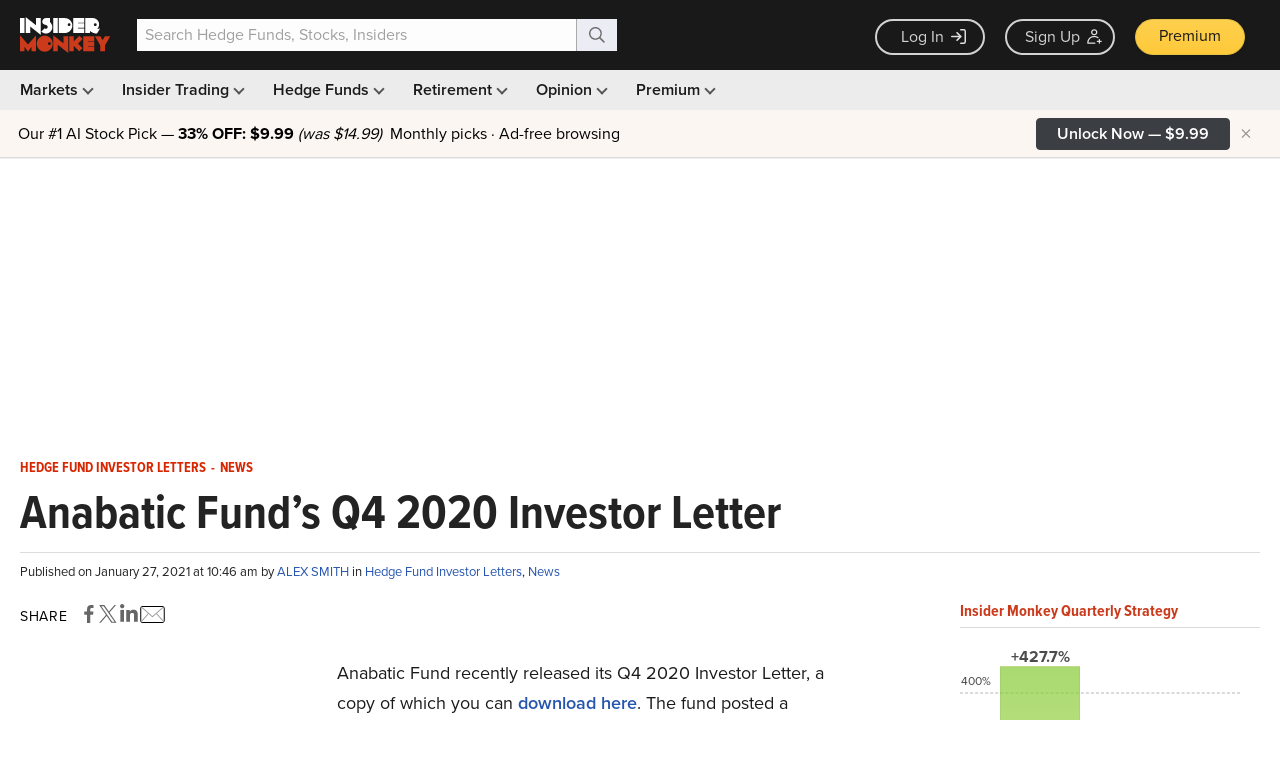

--- FILE ---
content_type: text/html; charset=utf-8
request_url: https://www.google.com/recaptcha/api2/aframe
body_size: 269
content:
<!DOCTYPE HTML><html><head><meta http-equiv="content-type" content="text/html; charset=UTF-8"></head><body><script nonce="wFMBPGDsAZFGmWqa43MQ5A">/** Anti-fraud and anti-abuse applications only. See google.com/recaptcha */ try{var clients={'sodar':'https://pagead2.googlesyndication.com/pagead/sodar?'};window.addEventListener("message",function(a){try{if(a.source===window.parent){var b=JSON.parse(a.data);var c=clients[b['id']];if(c){var d=document.createElement('img');d.src=c+b['params']+'&rc='+(localStorage.getItem("rc::a")?sessionStorage.getItem("rc::b"):"");window.document.body.appendChild(d);sessionStorage.setItem("rc::e",parseInt(sessionStorage.getItem("rc::e")||0)+1);localStorage.setItem("rc::h",'1768985817454');}}}catch(b){}});window.parent.postMessage("_grecaptcha_ready", "*");}catch(b){}</script></body></html>

--- FILE ---
content_type: application/javascript
request_url: https://prism.app-us1.com/?a=69633062&u=https%3A%2F%2Fwww.insidermonkey.com%2Fblog%2Fanabatic-funds-q4-2020-investor-letter-916589%2F
body_size: 125
content:
window.visitorGlobalObject=window.visitorGlobalObject||window.prismGlobalObject;window.visitorGlobalObject.setVisitorId('9817756a-5fdf-42fa-a081-8c3f51904736', '69633062');window.visitorGlobalObject.setWhitelistedServices('tracking', '69633062');